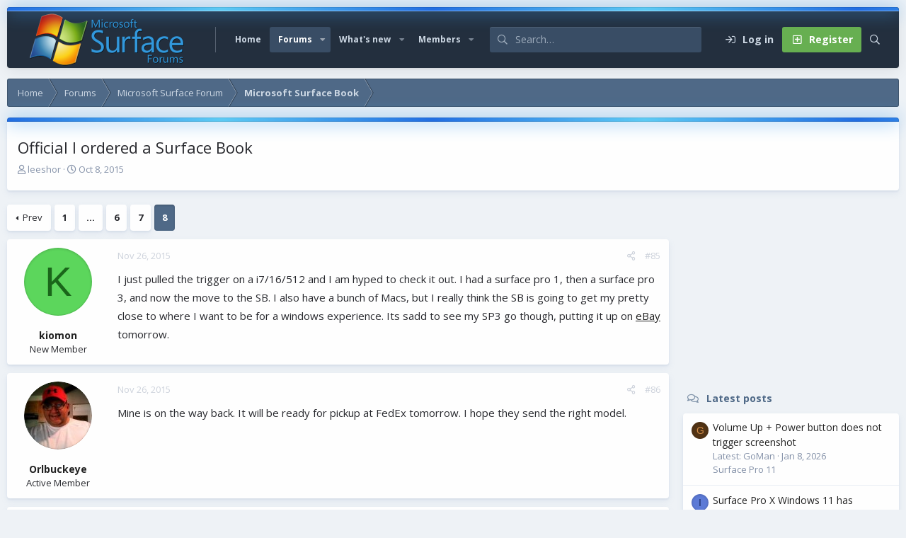

--- FILE ---
content_type: text/html; charset=utf-8
request_url: https://www.google.com/recaptcha/api2/aframe
body_size: 266
content:
<!DOCTYPE HTML><html><head><meta http-equiv="content-type" content="text/html; charset=UTF-8"></head><body><script nonce="yOCHPu9GRsJXl3gz2ltidg">/** Anti-fraud and anti-abuse applications only. See google.com/recaptcha */ try{var clients={'sodar':'https://pagead2.googlesyndication.com/pagead/sodar?'};window.addEventListener("message",function(a){try{if(a.source===window.parent){var b=JSON.parse(a.data);var c=clients[b['id']];if(c){var d=document.createElement('img');d.src=c+b['params']+'&rc='+(localStorage.getItem("rc::a")?sessionStorage.getItem("rc::b"):"");window.document.body.appendChild(d);sessionStorage.setItem("rc::e",parseInt(sessionStorage.getItem("rc::e")||0)+1);localStorage.setItem("rc::h",'1768815878832');}}}catch(b){}});window.parent.postMessage("_grecaptcha_ready", "*");}catch(b){}</script></body></html>